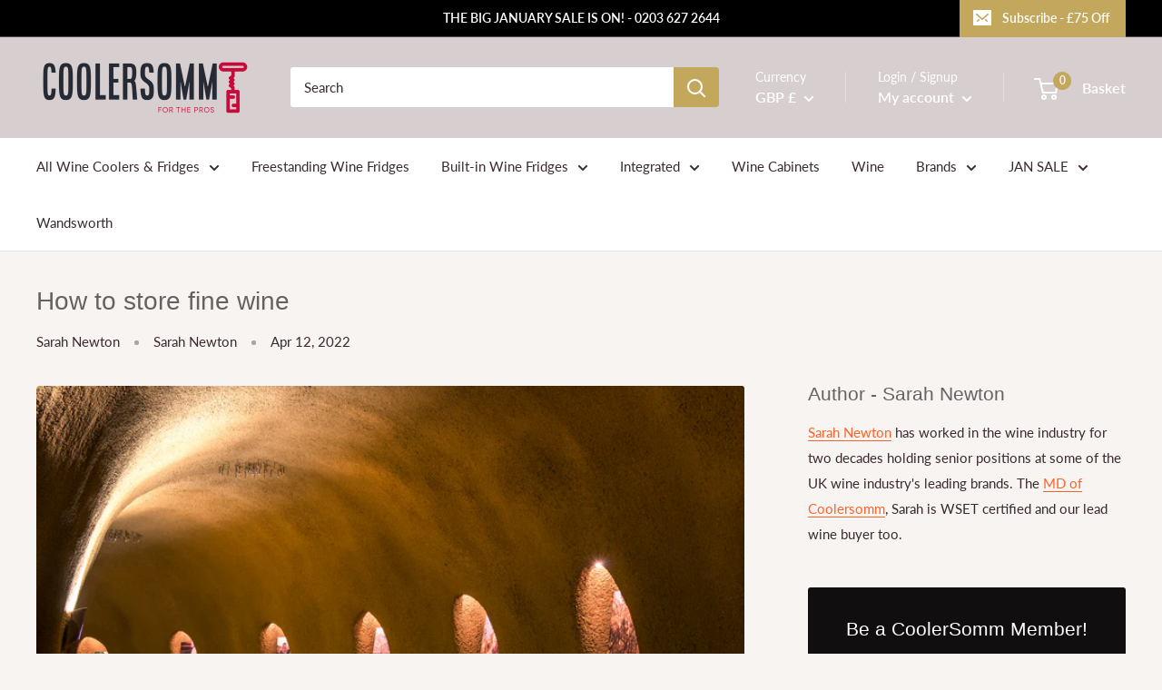

--- FILE ---
content_type: text/javascript
request_url: https://coolersomm.com/cdn/shop/t/37/assets/boost-pfs-instant-search.js?v=126562423648897667031714565003
body_size: -670
content:
var boostPFSInstantSearchConfig={search:{suggestionMobileStyle:"style2"}};(function(){BoostPFS.inject(this),SearchInput.prototype.customizeInstantSearch=function(suggestionElement,searchElement,searchBoxId){}})();
//# sourceMappingURL=/cdn/shop/t/37/assets/boost-pfs-instant-search.js.map?v=126562423648897667031714565003


--- FILE ---
content_type: text/plain; charset=utf-8
request_url: https://events.getsitectrl.com/api/v1/events
body_size: 558
content:
{"id":"66f52887da34c946","user_id":"66f52887da3d03c6","time":1768798953320,"token":"1768798953.6a55831aaee52fe37e8792da65e99068.0cfb1c74a9e5306d83c895c44aac3860","geo":{"ip":"13.58.103.132","geopath":"147015:147763:220321:","geoname_id":4509177,"longitude":-83.0061,"latitude":39.9625,"postal_code":"43215","city":"Columbus","region":"Ohio","state_code":"OH","country":"United States","country_code":"US","timezone":"America/New_York"},"ua":{"platform":"Desktop","os":"Mac OS","os_family":"Mac OS X","os_version":"10.15.7","browser":"Other","browser_family":"ClaudeBot","browser_version":"1.0","device":"Spider","device_brand":"Spider","device_model":"Desktop"},"utm":{}}

--- FILE ---
content_type: text/javascript
request_url: https://coolersomm.com/cdn/shop/t/37/assets/custom.js?v=5000926239403918391714565003
body_size: -655
content:
(()=>{const selector=document.querySelectorAll(".quantity-selector--product");Array.from(selector).forEach(selector2=>{selector2.addEventListener("click",e=>{if(e.target.classList.contains("quantity-selector__decrease")){if(selector2.children[1].value<=1)return;selector2.children[1].value--}e.target.classList.contains("quantity-selector__increase")&&selector2.children[1].value++})})})();
//# sourceMappingURL=/cdn/shop/t/37/assets/custom.js.map?v=5000926239403918391714565003
